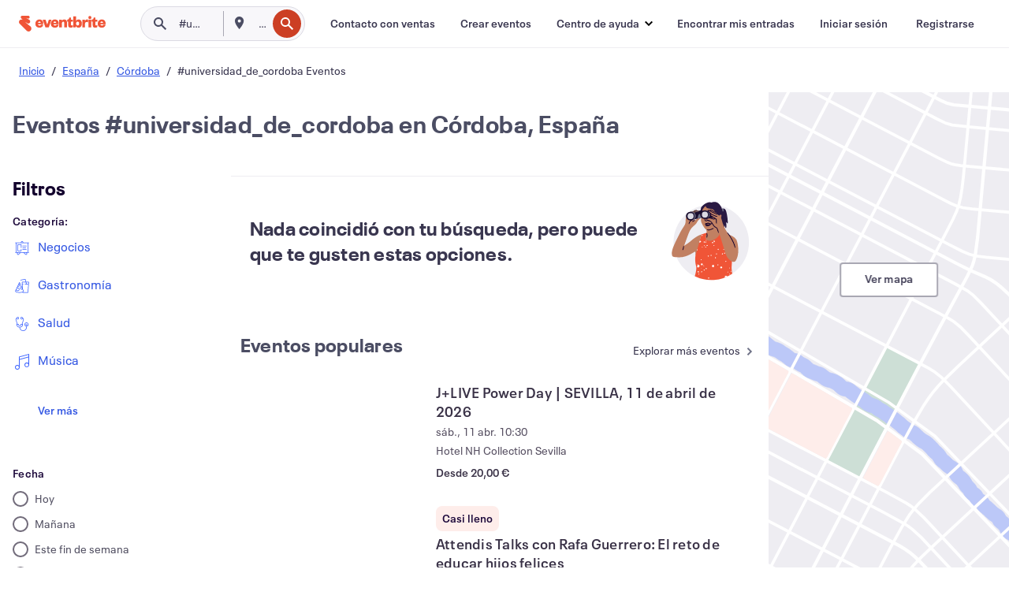

--- FILE ---
content_type: application/javascript
request_url: https://cdn.evbstatic.com/s3-build/fe/build/3239.51b57998b1f8042914a0.async.web.js
body_size: 8482
content:
"use strict";(self.__LOADABLE_LOADED_CHUNKS__=self.__LOADABLE_LOADED_CHUNKS__||[]).push([[3239],{67169:(e,t,r)=>{r.d(t,{d:()=>a,P:()=>c});var n=r(95018),o=r(60816),i=r(6124),a=function trackEventClickInternal(e){var t=(0,n.NW)("/api/v3/destination/search/log_clicks/",{headers:{"Content-Type":"application/json"},method:"POST",body:JSON.stringify({clicks:[(0,o.w)(e)]})});t&&t.catch((function(e){0}))},c=function logDiscoveryRequest(e){var t=e.eventSearch,r=e.publicUserId,a=e.guestId,c=e.locationSlug,u=e.userGenerated,s=e.navigation,l=e.action,d=e.blobField,g=e.variant,f=e.resultIds,p=e.numResults,v=(0,i.M)({eventSearch:t,publicUserId:r,guestId:a,locationSlug:c,userGenerated:u,navigation:s,action:l,blobField:d,variant:g,resultIds:f,numResults:p});if(!v)return null;var y=(0,n.NW)("/api/v3/destination/search/log_requests/",{headers:{"Content-Type":"application/json"},method:"POST",body:JSON.stringify({requests:[(0,o.w)(v)]})});return y&&y.catch((function(){})),v.searchId}},24259:(e,t,r)=>{r.d(t,{LD:()=>i,J3:()=>s});var n=r(9479),o=r(95018);function asyncGeneratorStep(e,t,r,n,o,i,a){try{var c=e[i](a),u=c.value}catch(e){return void r(e)}c.done?t(u):Promise.resolve(u).then(n,o)}function _asyncToGenerator(e){return function(){var t=this,r=arguments;return new Promise((function(n,o){var i=e.apply(t,r);function _next(e){asyncGeneratorStep(i,n,o,_next,_throw,"next",e)}function _throw(e){asyncGeneratorStep(i,n,o,_next,_throw,"throw",e)}_next(void 0)}))}}var i=["event_sales_status","image","primary_venue","saves","ticket_availability","primary_organizer","public_collections"],a="/api/v3/destination/events/",c="/d/api/events/",u=3e3;function fetchEventExpansions(){return _fetchEventExpansions.apply(this,arguments)}function _fetchEventExpansions(){return _fetchEventExpansions=_asyncToGenerator(regeneratorRuntime.mark((function _callee(){var e,t,r,i,s,l,d,g,f=arguments;return regeneratorRuntime.wrap((function _callee$(p){for(;;)switch(p.prev=p.next){case 0:if(e=f.length>0&&void 0!==f[0]?f[0]:[],t=f.length>1&&void 0!==f[1]?f[1]:n.s,r=f.length>2&&void 0!==f[2]&&f[2],i=e.join(","),s="event_ids=".concat(i,"&page_size=").concat(e.length,"&expand=").concat(t),l=new AbortController,d=setTimeout((function(){l.abort()}),u),p.prev=7,!r){p.next=14;break}return p.next=11,fetchEventsBff("".concat(c,"?").concat(s),l.signal);case 11:g=p.sent,p.next=17;break;case 14:return p.next=16,(0,o.NW)("".concat(a,"?").concat(s),{signal:l.signal});case 16:g=p.sent;case 17:return p.abrupt("return",g);case 20:throw p.prev=20,p.t0=p.catch(7),console.error(p.t0),p.t0;case 24:return p.prev=24,clearTimeout(d),p.finish(24);case 27:case"end":return p.stop()}}),_callee,null,[[7,20,24,27]])}))),_fetchEventExpansions.apply(this,arguments)}var s=function fetchSearchEventExpansions(e){var t=arguments.length>1&&void 0!==arguments[1]&&arguments[1];return fetchEventExpansions(e,i,t)};function fetchEventsBff(e,t){return _fetchEventsBff.apply(this,arguments)}function _fetchEventsBff(){return(_fetchEventsBff=_asyncToGenerator(regeneratorRuntime.mark((function _callee2(e,t){return regeneratorRuntime.wrap((function _callee2$(r){for(;;)switch(r.prev=r.next){case 0:return r.abrupt("return",fetch(e,{method:"GET",signal:t}).then((function(e){if(!e.ok)throw new Error(e.statusText);return e.json()})));case 1:case"end":return r.stop()}}),_callee2)})))).apply(this,arguments)}},75387:(e,t,r)=>{r.d(t,{yC:()=>p,yt:()=>v});var n=r(69404),o=r(43969),i=r(21259),a=r(27360),c=r.n(a),u=r(6359),s=r.n(u),l=(r(6477),r(38445));function asyncGeneratorStep(e,t,r,n,o,i,a){try{var c=e[i](a),u=c.value}catch(e){return void r(e)}c.done?t(u):Promise.resolve(u).then(n,o)}function ownKeys(e,t){var r=Object.keys(e);if(Object.getOwnPropertySymbols){var n=Object.getOwnPropertySymbols(e);t&&(n=n.filter((function(t){return Object.getOwnPropertyDescriptor(e,t).enumerable}))),r.push.apply(r,n)}return r}function _objectSpread(e){for(var t=1;t<arguments.length;t++){var r=null!=arguments[t]?arguments[t]:{};t%2?ownKeys(Object(r),!0).forEach((function(t){_defineProperty(e,t,r[t])})):Object.getOwnPropertyDescriptors?Object.defineProperties(e,Object.getOwnPropertyDescriptors(r)):ownKeys(Object(r)).forEach((function(t){Object.defineProperty(e,t,Object.getOwnPropertyDescriptor(r,t))}))}return e}function _defineProperty(e,t,r){return t in e?Object.defineProperty(e,t,{value:r,enumerable:!0,configurable:!0,writable:!0}):e[t]=r,e}var d=function shouldShowDebugInfo(e,t){return!(null==t?void 0:t.hash)&&(!(!o.v||!window.location)&&(e&&"#debug"===window.location.hash))},g="client_timezone",f=function repairClientTimezone(e){if(e.clientTimezone){var t=s().tz.guess();if(t&&e.clientTimezone!==t)return c().expire(g),c().set(g,t),_objectSpread(_objectSpread({},e),{},{clientTimezone:t})}return e},p=function(){var e=function _asyncToGenerator(e){return function(){var t=this,r=arguments;return new Promise((function(n,o){var i=e.apply(t,r);function _next(e){asyncGeneratorStep(i,n,o,_next,_throw,"next",e)}function _throw(e){asyncGeneratorStep(i,n,o,_next,_throw,"throw",e)}_next(void 0)}))}}(regeneratorRuntime.mark((function _callee(e){var t,r,n,o,a,c,u;return regeneratorRuntime.wrap((function _callee$(s){for(;;)switch(s.prev=s.next){case 0:return t=e.searchQuery,r=e.adSlots,n=e.experimentOverride,o=e.isStaff,a=e.useBff,c=e.skipAds,u=f(t),s.next=4,(0,i.y)({searchQuery:u,adSlots:r,experimentOverride:n,debug:d(o||!1,u),useBff:a,skipAds:c});case 4:return s.abrupt("return",s.sent);case 5:case"end":return s.stop()}}),_callee)})));return function search(t){return e.apply(this,arguments)}}(),v=function searchEventSuggestions(e){var t=e.placeId,r=e.onlineEventsOnly;return(0,l.T)({browse_surface:"search",event_search:{places:t?[t]:[],online_events_only:r,dates:[n.$H],sort:n.tG,aggs:{organizertagsautocomplete_agg:{size:50},tags:{},dates:{}}},"expand.destination_event":["primary_venue","image","ticket_availability","saves"]})}},32935:(e,t,r)=>{r.d(t,{Z:()=>H});var n=r(2513),o=r(23955),i=r(20986);const a=(0,o.combineReducers)({experimentOverride:function experimentOverride(){var e=arguments.length>0&&void 0!==arguments[0]?arguments[0]:{experimentName:"none",variant:"A"},t=arguments.length>1?arguments[1]:void 0,r=t.type,n=t.payload,o=e;return r===i.$q&&(o=n),o},shouldShowDebugOutput:function shouldShowDebugOutput(){var e=!(arguments.length>0&&void 0!==arguments[0])||arguments[0],t=arguments.length>1?arguments[1]:void 0,r=t.type,n=t.payload,o=e;return r===i.f6&&(o=n),o}});var c=r(94429);const u=(0,o.combineReducers)({isLoading:function isLoading(){var e=arguments.length>0&&void 0!==arguments[0]&&arguments[0],t=arguments.length>1?arguments[1]:void 0,r=t.type,n=t.payload,o=e;return r===c.G&&(o=n),o},publicId:function publicId(){var e=arguments.length>0&&void 0!==arguments[0]?arguments[0]:"";return e},sessionId:function sessionId(){var e=arguments.length>0&&void 0!==arguments[0]?arguments[0]:"";return e},guestId:function guestId(){var e=arguments.length>0&&void 0!==arguments[0]?arguments[0]:"";return e},isBotRequest:function isBotRequest(){var e=arguments.length>0&&void 0!==arguments[0]&&arguments[0];return e},countryCode:function countryCode(){var e=arguments.length>0&&void 0!==arguments[0]?arguments[0]:"";return e},googleMapsLanguage:function googleMapsLanguage(){var e=arguments.length>0&&void 0!==arguments[0]?arguments[0]:"";return e},httpReferer:function httpReferer(){var e=arguments.length>0&&void 0!==arguments[0]?arguments[0]:"";return e},domain:function domain(){var e=arguments.length>0&&void 0!==arguments[0]?arguments[0]:"";return e},featureFlags:function featureFlags(){var e=arguments.length>0&&void 0!==arguments[0]?arguments[0]:{};return e},experiments:function experiments(){var e=arguments.length>0&&void 0!==arguments[0]?arguments[0]:{};return e},serverUrl:function serverUrl(){var e=arguments.length>0&&void 0!==arguments[0]?arguments[0]:"";return e},tld:function tld(){var e=arguments.length>0&&void 0!==arguments[0]?arguments[0]:".com";return e},userEmail:function userEmail(){var e=arguments.length>0&&void 0!==arguments[0]?arguments[0]:"";return e},locale:function locale(){var e=arguments.length>0&&void 0!==arguments[0]?arguments[0]:"";return e},languageCode:function languageCode(){var e=arguments.length>0&&void 0!==arguments[0]?arguments[0]:"en";return e},isGDPRCountry:function isGDPRCountry(){var e=!(arguments.length>0&&void 0!==arguments[0])||arguments[0];return e},options:function options(){var e=arguments.length>0&&void 0!==arguments[0]?arguments[0]:{};return e},country_popular_cities:function country_popular_cities(){var e=arguments.length>0&&void 0!==arguments[0]?arguments[0]:{};return e},uses_language_subdirectory:function uses_language_subdirectory(){var e=arguments.length>0&&void 0!==arguments[0]&&arguments[0];return e}});const s=(0,o.combineReducers)({isAuthenticated:function isAuthenticated(){var e=arguments.length>0&&void 0!==arguments[0]&&arguments[0];return e}});const l=(0,o.combineReducers)({headerImageUrl:function headerImageUrl(){var e=arguments.length>0&&void 0!==arguments[0]?arguments[0]:"";return e},headerSmallImageUrl:function headerSmallImageUrl(){var e=arguments.length>0&&void 0!==arguments[0]?arguments[0]:"";return e},middleImageUrl:function middleImageUrl(){var e=arguments.length>0&&void 0!==arguments[0]?arguments[0]:"";return e},middleSmallImageUrl:function middleSmallImageUrl(){var e=arguments.length>0&&void 0!==arguments[0]?arguments[0]:"";return e},footerImageUrl:function footerImageUrl(){var e=arguments.length>0&&void 0!==arguments[0]?arguments[0]:"";return e},footerSmallImageUrl:function footerSmallImageUrl(){var e=arguments.length>0&&void 0!==arguments[0]?arguments[0]:"";return e},artistSummary:function artistSummary(){var e=arguments.length>0&&void 0!==arguments[0]?arguments[0]:"";return e},artistImageUrl:function artistImageUrl(){var e=arguments.length>0&&void 0!==arguments[0]?arguments[0]:"";return e},artistName:function artistName(){var e=arguments.length>0&&void 0!==arguments[0]?arguments[0]:"";return e},decorationTopLeftUrl:function decorationTopLeftUrl(){var e=arguments.length>0&&void 0!==arguments[0]?arguments[0]:"";return e},decorationTopRightUrl:function decorationTopRightUrl(){var e=arguments.length>0&&void 0!==arguments[0]?arguments[0]:"";return e},decorationBottomLeftUrl:function decorationBottomLeftUrl(){var e=arguments.length>0&&void 0!==arguments[0]?arguments[0]:"";return e},decorationBottomRightUrl:function decorationBottomRightUrl(){var e=arguments.length>0&&void 0!==arguments[0]?arguments[0]:"";return e},artistSocialLinks:function artistSocialLinks(){var e=arguments.length>0&&void 0!==arguments[0]?arguments[0]:[];return e}});var d=r(43751),g=r(91111);function ownKeys(e,t){var r=Object.keys(e);if(Object.getOwnPropertySymbols){var n=Object.getOwnPropertySymbols(e);t&&(n=n.filter((function(t){return Object.getOwnPropertyDescriptor(e,t).enumerable}))),r.push.apply(r,n)}return r}function _objectSpread(e){for(var t=1;t<arguments.length;t++){var r=null!=arguments[t]?arguments[t]:{};t%2?ownKeys(Object(r),!0).forEach((function(t){_defineProperty(e,t,r[t])})):Object.getOwnPropertyDescriptors?Object.defineProperties(e,Object.getOwnPropertyDescriptors(r)):ownKeys(Object(r)).forEach((function(t){Object.defineProperty(e,t,Object.getOwnPropertyDescriptor(r,t))}))}return e}function _defineProperty(e,t,r){return t in e?Object.defineProperty(e,t,{value:r,enumerable:!0,configurable:!0,writable:!0}):e[t]=r,e}const f=(0,o.combineReducers)({entityContext:function entityContext(){var e=arguments.length>0&&void 0!==arguments[0]?arguments[0]:[],t=arguments.length>1?arguments[1]:void 0,r=t.type,n=t.payload,o=e;return r===d.D&&(o=n.entityContext),o},entities:function entities(){var e=arguments.length>0&&void 0!==arguments[0]?arguments[0]:{},t=arguments.length>1?arguments[1]:void 0,r=t.type,n=t.payload,o=e;if(r===g.id){var i=n.eventId,a=n.savedByYou;o=_objectSpread(_objectSpread({},o),{},_defineProperty({},i,_objectSpread(_objectSpread({},o[i]),{},{saves:{savedByYou:a}})))}else r===d.D&&(o=_objectSpread(_objectSpread({},o),n.entities));return o},allEventsUrl:function allEventsUrl(){var e=arguments.length>0&&void 0!==arguments[0]?arguments[0]:"";return e},categoryArticleMapping:function categoryArticleMapping(){var e=arguments.length>0&&void 0!==arguments[0]?arguments[0]:{};return e}});var p=r(86649),v=p.Z.reducersByKey,y=v.suggestions,h=v.slug,b=v.placeId,_=v.latitude,m=v.longitude,O=v.currentPlace,S=v.currentPlaceParent,w=v.country,j=v.countrySlug,P=v.placeType,I=v.isWaitingForLocation,A=v.isUsingCurrentLocation,T=v.isOnline,C=v.locationDenied,k=p.Z.actionTypes.UPDATE_LOCATION;const D=(0,o.combineReducers)({fallBack:function fallBack(){var e=arguments.length>0&&void 0!==arguments[0]?arguments[0]:null,t=arguments.length>1?arguments[1]:void 0,r=t.payload,n=t.type,o=e;return"SET_FALLBACK_LOCATION"===n?o=r:n!==k||r.isOnline||(o=null),o},suggestions:y,slug:h,latitude:_,longitude:m,placeId:b,placeType:P,isWaitingForLocation:I,isUsingCurrentLocation:A,isOnline:T,locationDenied:C,currentPlace:O,currentPlaceParent:S,country:w,countrySlug:j,topSuggestions:function topSuggestions(){var e=arguments.length>0&&void 0!==arguments[0]?arguments[0]:[];return e},trendingSearchCities:function trendingSearchCities(){var e=arguments.length>0&&void 0!==arguments[0]?arguments[0]:[];return e},cityBlurb:function cityBlurb(){var e=arguments.length>0&&void 0!==arguments[0]?arguments[0]:"";return e},currentLocationCoordinates:function currentLocationCoordinates(){var e=arguments.length>0&&void 0!==arguments[0]?arguments[0]:{};return e},h1Prefix:function h1Prefix(){var e=arguments.length>0&&void 0!==arguments[0]?arguments[0]:"";return e},city:function city(){var e=arguments.length>0&&void 0!==arguments[0]?arguments[0]:"";return e},citySlug:function citySlug(){var e=arguments.length>0&&void 0!==arguments[0]?arguments[0]:"";return e},borough:function borough(){var e=arguments.length>0&&void 0!==arguments[0]?arguments[0]:"";return e},boroughSlug:function boroughSlug(){var e=arguments.length>0&&void 0!==arguments[0]?arguments[0]:"";return e},userLatLng:function userLatLng(){var e,t=arguments.length>0&&void 0!==arguments[0]?arguments[0]:null,r=arguments.length>1?arguments[1]:void 0,n=r.payload,o=r.type,i=t;"UPDATE_LOCATION"===o?i=null!==(e=n.userLatLng)&&void 0!==e?e:null:"UPDATE_LOCATION"!==o||(null==n?void 0:n.isUsingCurrentLocation)||(i=null);return i}});var E=r(21331);function previousUrlContext_ownKeys(e,t){var r=Object.keys(e);if(Object.getOwnPropertySymbols){var n=Object.getOwnPropertySymbols(e);t&&(n=n.filter((function(t){return Object.getOwnPropertyDescriptor(e,t).enumerable}))),r.push.apply(r,n)}return r}function previousUrlContext_objectSpread(e){for(var t=1;t<arguments.length;t++){var r=null!=arguments[t]?arguments[t]:{};t%2?previousUrlContext_ownKeys(Object(r),!0).forEach((function(t){previousUrlContext_defineProperty(e,t,r[t])})):Object.getOwnPropertyDescriptors?Object.defineProperties(e,Object.getOwnPropertyDescriptors(r)):previousUrlContext_ownKeys(Object(r)).forEach((function(t){Object.defineProperty(e,t,Object.getOwnPropertyDescriptor(r,t))}))}return e}function previousUrlContext_defineProperty(e,t,r){return t in e?Object.defineProperty(e,t,{value:r,enumerable:!0,configurable:!0,writable:!0}):e[t]=r,e}var U=r(20067);function search_ownKeys(e,t){var r=Object.keys(e);if(Object.getOwnPropertySymbols){var n=Object.getOwnPropertySymbols(e);t&&(n=n.filter((function(t){return Object.getOwnPropertyDescriptor(e,t).enumerable}))),r.push.apply(r,n)}return r}function search_objectSpread(e){for(var t=1;t<arguments.length;t++){var r=null!=arguments[t]?arguments[t]:{};t%2?search_ownKeys(Object(r),!0).forEach((function(t){search_defineProperty(e,t,r[t])})):Object.getOwnPropertyDescriptors?Object.defineProperties(e,Object.getOwnPropertyDescriptors(r)):search_ownKeys(Object(r)).forEach((function(t){Object.defineProperty(e,t,Object.getOwnPropertyDescriptor(r,t))}))}return e}function search_defineProperty(e,t,r){return t in e?Object.defineProperty(e,t,{value:r,enumerable:!0,configurable:!0,writable:!0}):e[t]=r,e}var x=(0,o.combineReducers)(U.jU);const L=(0,o.combineReducers)(search_objectSpread(search_objectSpread({},U.ZP),{},{eventSearch:x}));const R=(0,o.combineReducers)({options:function options(){var e=arguments.length>0&&void 0!==arguments[0]?arguments[0]:{};return e}});var B=r(16505);function suggestions_ownKeys(e,t){var r=Object.keys(e);if(Object.getOwnPropertySymbols){var n=Object.getOwnPropertySymbols(e);t&&(n=n.filter((function(t){return Object.getOwnPropertyDescriptor(e,t).enumerable}))),r.push.apply(r,n)}return r}function suggestions_objectSpread(e){for(var t=1;t<arguments.length;t++){var r=null!=arguments[t]?arguments[t]:{};t%2?suggestions_ownKeys(Object(r),!0).forEach((function(t){suggestions_defineProperty(e,t,r[t])})):Object.getOwnPropertyDescriptors?Object.defineProperties(e,Object.getOwnPropertyDescriptors(r)):suggestions_ownKeys(Object(r)).forEach((function(t){Object.defineProperty(e,t,Object.getOwnPropertyDescriptor(r,t))}))}return e}function suggestions_defineProperty(e,t,r){return t in e?Object.defineProperty(e,t,{value:r,enumerable:!0,configurable:!0,writable:!0}):e[t]=r,e}const K=(0,o.combineReducers)({query:function query(){var e=arguments.length>0&&void 0!==arguments[0]?arguments[0]:[],t=arguments.length>1?arguments[1]:void 0,r=t.type,n=t.payload,o=e;return r===B.t6&&n.query&&(o=n.query),o},event:function event(){var e=arguments.length>0&&void 0!==arguments[0]?arguments[0]:[],t=arguments.length>1?arguments[1]:void 0,r=t.type,n=t.payload,o=e;return r===B.t6&&n.event&&(o=n.event),o},tags:function tags(){var e=arguments.length>0&&void 0!==arguments[0]?arguments[0]:[],t=arguments.length>1?arguments[1]:void 0,r=t.type,n=t.payload,o=e;return r===B.t6&&n.tags&&(o=n.tags),o},events:function events(){var e=arguments.length>0&&void 0!==arguments[0]?arguments[0]:[],t=arguments.length>1?arguments[1]:void 0,r=t.type,n=t.payload,o=e;return r===B.t6&&n.events&&(o=n.events),o},rawEvents:function rawEvents(){var e=arguments.length>0&&void 0!==arguments[0]?arguments[0]:[],t=arguments.length>1?arguments[1]:void 0,r=t.type,n=t.payload,o=e;if(r===B.t6&&n.rawEvents&&(o=n.rawEvents),r===g.id){var i=n.eventId,a=n.savedByYou;o=suggestions_objectSpread(suggestions_objectSpread({},o),{},suggestions_defineProperty({},i,suggestions_objectSpread(suggestions_objectSpread({},o[i]),{},{saves:{savedByYou:a}})))}return o},history:function history(){var e=arguments.length>0&&void 0!==arguments[0]?arguments[0]:[],t=arguments.length>1?arguments[1]:void 0,r=t.type,n=t.payload,o=e;return r===B.t6&&n.history&&(o=n.history),o},loading:function loading(){var e=!(arguments.length>0&&void 0!==arguments[0])||arguments[0],t=arguments.length>1?arguments[1]:void 0,r=t.type,n=e;return r===B.t6&&(n=!1),r===B.BR&&(n=!0),n},filters:function filters(){var e=arguments.length>0&&void 0!==arguments[0]?arguments[0]:[],t=arguments.length>1?arguments[1]:void 0,r=t.type,n=t.payload,o=e;return r===B.t6&&n.filters&&(o=n.filters),o}});var N=r(13853),M=r(99413);const F=(0,o.combineReducers)({trending:function trending(){var e,t=arguments.length>0&&void 0!==arguments[0]?arguments[0]:[],r=arguments.length>1?arguments[1]:void 0,n=r.type,o=r.payload;return n===M.Q7?[]:n===M.et?null!==(e=null==o?void 0:o.trending)&&void 0!==e?e:[]:t},viewMoreMarkedNoFollow:function viewMoreMarkedNoFollow(){var e,t=arguments.length>0&&void 0!==arguments[0]&&arguments[0],r=arguments.length>1?arguments[1]:void 0,n=r.type,o=r.payload;return n===M.Q7||(n===M.et?null===(e=null==o?void 0:o.viewMoreMarkedNoFollow)||void 0===e||e:t)}});var G=r(26234),q=r(93568);const z=(0,o.combineReducers)({eventHoverTarget:function eventHoverTarget(){var e=arguments.length>0&&void 0!==arguments[0]?arguments[0]:null,t=arguments.length>1?arguments[1]:void 0,r=t.type,n=t.payload,o=e;return r===q.C6&&(o=n),o},isAnimatedDrawerOpen:function isAnimatedDrawerOpen(){var e=arguments.length>0&&void 0!==arguments[0]&&arguments[0],t=arguments.length>1?arguments[1]:void 0,r=t.type,n=t.payload,o=e;return r===G.G8&&(o=n.open),o},filterTypeToShow:function filterTypeToShow(){var e=arguments.length>0&&void 0!==arguments[0]?arguments[0]:"",t=arguments.length>1?arguments[1]:void 0,r=t.type,n=t.payload,o=e;return r===G.G8?o=n.filterType||"":r===G.Yo&&(o=n),o},showErrorNotification:function showErrorNotification(){var e=arguments.length>0&&void 0!==arguments[0]&&arguments[0],t=arguments.length>1?arguments[1]:void 0,r=t.type,n=t.payload,o=e;return r===q.cD?o=n:r===q.h0&&(o=!1),o},focusedEventCards:function focusedEventCards(){var e=arguments.length>0&&void 0!==arguments[0]?arguments[0]:[],t=arguments.length>1?arguments[1]:void 0,r=e;return t.type===q.pq&&(r=t.payload?t.payload:r),r},raisedEventCards:function raisedEventCards(){var e=arguments.length>0&&void 0!==arguments[0]?arguments[0]:[],t=arguments.length>1?arguments[1]:void 0,r=e;return t.type===q.jr&&(r=t.payload?t.payload:r),r}}),H=(0,o.combineReducers)({location:D,content:f,brand:l,auth:s,share:R,search:L,suggestions:K,app:u,currencyFormat:function currencyFormat(){var e=arguments.length>0&&void 0!==arguments[0]?arguments[0]:n.e6;return e},botH1:function botH1(){var e=arguments.length>0&&void 0!==arguments[0]?arguments[0]:"";return e},googleMapsApiKey:function googleMapsApiKey(){var e=arguments.length>0&&void 0!==arguments[0]?arguments[0]:"";return e},user:function user(){var e=arguments.length>0&&void 0!==arguments[0]?arguments[0]:{};return e},admin:a,ui:z,shouldShowTrendingSearchPageLink:function shouldShowTrendingSearchPageLink(){var e=arguments.length>0&&void 0!==arguments[0]&&arguments[0];return e},previousUrlContext:function previousUrlContextReducer(){var e=arguments.length>0&&void 0!==arguments[0]?arguments[0]:{},t=arguments.length>1?arguments[1]:void 0,r=t.type,n=t.payload;if(r===E.lc){var o=n.url,i=n.search,a=n.location,c=n.thingsToDoShelf,u=n.trendingSearchesResult;return previousUrlContext_objectSpread(previousUrlContext_objectSpread({},e),{},previousUrlContext_defineProperty({},o,{search:i,location:a,thingsToDoShelf:c,trendingSearchesResult:u}))}return e},thingsToDoShelf:N.Z,pointOfInterestShelf:function pointOfInterestShelf(){var e=arguments.length>0&&void 0!==arguments[0]?arguments[0]:{};return e},trendingSearchesResult:F})},95464:(e,t,r)=>{r.d(t,{q:()=>l});var n=r(60438),o=r(50075),i=r(3680),a=r(84548),c=r(74121),u=r(33290),s=function transformBrandingResponse(e,t){var r=e.attribution,n=(r=void 0===r?{}:r).name,o=r.summary,i=r.image,a=(i=void 0===i?{}:i).original,c=(a=void 0===a?{}:a).url,s=r.social_links,l=e.header,d=(l=void 0===l?{}:l).image,g=(d=void 0===d?{}:d).original,f=(g=void 0===g?{}:g).url,p=d.url,v=e.middle,y=(v=void 0===v?{}:v).image,h=(y=void 0===y?{}:y).original,b=(h=void 0===h?{}:h).url,_=y.url,m=e.footer,O=(m=void 0===m?{}:m).image,S=(O=void 0===O?{}:O).original,w=(S=void 0===S?{}:S).url,j=O.url,P=e.decoration_top_left,I=(P=void 0===P?{}:P).image,A=(I=void 0===I?{}:I).original,T=(A=void 0===A?{}:A).url,C=e.decoration_top_right,k=(C=void 0===C?{}:C).image,D=(k=void 0===k?{}:k).original,E=(D=void 0===D?{}:D).url,U=e.decoration_bottom_left,x=(U=void 0===U?{}:U).image,L=(x=void 0===x?{}:x).original,R=(L=void 0===L?{}:L).url,B=e.decoration_bottom_right,K=(B=void 0===B?{}:B).image,N=(K=void 0===K?{}:K).original,M=(N=void 0===N?{}:N).url,F=null;return t&&(F=u.wm),{artistName:n,artistSummary:o,artistImageUrl:c,headerImageUrl:F||f,headerSmallImageUrl:F||p,middleImageUrl:b,middleSmallImageUrl:_,footerImageUrl:w,footerSmallImageUrl:j,decorationTopLeftUrl:T,decorationTopRightUrl:E,decorationBottomLeftUrl:R,decorationBottomRightUrl:M,artistSocialLinks:s}};function ownKeys(e,t){var r=Object.keys(e);if(Object.getOwnPropertySymbols){var n=Object.getOwnPropertySymbols(e);t&&(n=n.filter((function(t){return Object.getOwnPropertyDescriptor(e,t).enumerable}))),r.push.apply(r,n)}return r}function _objectSpread(e){for(var t=1;t<arguments.length;t++){var r=null!=arguments[t]?arguments[t]:{};t%2?ownKeys(Object(r),!0).forEach((function(t){_defineProperty(e,t,r[t])})):Object.getOwnPropertyDescriptors?Object.defineProperties(e,Object.getOwnPropertyDescriptors(r)):ownKeys(Object(r)).forEach((function(t){Object.defineProperty(e,t,Object.getOwnPropertyDescriptor(r,t))}))}return e}function _defineProperty(e,t,r){return t in e?Object.defineProperty(e,t,{value:r,enumerable:!0,configurable:!0,writable:!0}):e[t]=r,e}var l=function getInitialData(e){var t,r=e.history,u=e.placeId,l=void 0===u?"":u,d=e.latitude,g=void 0===d?0:d,f=e.longitude,p=void 0===f?0:f,v=e.description,y=e.isBotRequest,h=e.facebookOptions,b=e.featureFlags,_=e.currentPlace,m=void 0===_?"":_,O=e.buckets,S=e.currentPlaceParent,w=void 0===S?"":S,j=e.branding,P=void 0===j?{}:j,I=e.locations,A=void 0===I?{}:I,T=e.suggestions,C=void 0===T?{}:T,k=e.experiments,D=void 0===k?{}:k,E=e.guest_id,U=e.location_slug,x=void 0===U?"":U,L=e.search_id,R=void 0===L?"":L,B=e.search_data,K=e.all_events_url,N=e.http_referer,M=e.trending_search_cities,F=void 0===M?[]:M,G=e.current_location_coordinates,q=void 0===G?{}:G,z=e.place_type,H=void 0===z?"":z,W=e.country,Z=e.countrySlug,Q=e.city,V=e.citySlug,$=e.borough,Y=e.boroughSlug,J=e.user,X=J.isAuthenticated,ee=J.publicId,te=J.email,re=J.isStaff,ne=e.request.session_id,oe=e.env,ie=oe.isMobile,ae=oe.localeInfo,ce=ae.twitter_handle,ue=ae.facebook_locale,se=ae.facebook_page,le=ae.google_maps_language,de=ae.country_code,ge=ae.language_code,fe=ae.tld,pe=ae.locale,ve=ae.uses_language_subdirectory,ye=oe.serverUrl,he=oe.currencyFormat,be=oe.ebDomain,_e=e.category_article_mapping,me=e.h1_prefix,Oe=void 0===me?"":me,Se=e.is_online,we=void 0!==Se&&Se,je=e.botH1,Pe=e.google_maps_api_key,Ie=e.should_show_trending_search_page_link,Ae=e.isGDPRCountry,Te=e.options,Ce=e.country_popular_cities,ke=e.things_to_do_shelf,De=e.point_of_interest_shelf,Ee=e.trendingSearchesResult,Ue=(0,i.c)(B),xe={currentPlace:m,currentPlaceParent:w,cityBlurb:v||(0,c.sY)(m||"",O),country:W,countrySlug:Z,city:Q,citySlug:V,borough:$,boroughSlug:Y,placeId:l,latitude:g,longitude:p,trendingSearchCities:F,slug:x,placeType:H,currentLocationCoordinates:q,topSuggestions:(0,o.WJ)(A),h1Prefix:Oe,isOnline:we},Le={eventSearch:Ue,initialEventAggs:null==B||null===(t=B.events)||void 0===t?void 0:t.aggs,searchId:R,searchActionToLog:""},Re=(0,a.C7)(r);return{currencyFormat:he,auth:{isAuthenticated:X},location:xe,content:{allEventsUrl:K,categoryArticleMapping:_e},share:{options:{isMobile:ie,twitterHandle:ce,serverUrl:ye,facebookOptions:_objectSpread(_objectSpread({},h),{},{locale:ue,page:se})}},brand:s(P,we),suggestions:(0,n.m)(C),search:Le,admin:{experimentOverride:{experimentName:Object.keys(D)[0],variant:D[Object.keys(D)[0]]}},app:{isBotRequest:y,sessionId:ne,publicId:ee,countryCode:de,googleMapsLanguage:le,httpReferer:N,domain:be,featureFlags:b,experiments:D,serverUrl:ye,guestId:E,userEmail:te,languageCode:ge,isGDPRCountry:Ae,tld:fe,options:Te,locale:pe,uses_language_subdirectory:ve,country_popular_cities:Ce},botH1:je,googleMapsApiKey:Pe,user:{isStaff:re},shouldShowTrendingSearchPageLink:Ie,ui:void 0,previousUrlContext:_defineProperty({},Re,{location:xe,search:Le,thingsToDoShelf:ke,trendingSearchesResult:Ee}),thingsToDoShelf:ke,pointOfInterestShelf:De,trendingSearchesResult:Ee}}},23299:(e,t,r)=>{r.d(t,{GI:()=>l,pb:()=>d,yl:()=>transformSearchAndDiscovery});var n=r(76421),o=r(31686),i=r(46283),a=r(76675),c=r(33632),u=r(99344),s=r(67169);function _toConsumableArray(e){return function _arrayWithoutHoles(e){if(Array.isArray(e))return _arrayLikeToArray(e)}(e)||function _iterableToArray(e){if("undefined"!=typeof Symbol&&null!=e[Symbol.iterator]||null!=e["@@iterator"])return Array.from(e)}(e)||_unsupportedIterableToArray(e)||function _nonIterableSpread(){throw new TypeError("Invalid attempt to spread non-iterable instance.\nIn order to be iterable, non-array objects must have a [Symbol.iterator]() method.")}()}function _slicedToArray(e,t){return function _arrayWithHoles(e){if(Array.isArray(e))return e}(e)||function _iterableToArrayLimit(e,t){var r=null==e?null:"undefined"!=typeof Symbol&&e[Symbol.iterator]||e["@@iterator"];if(null==r)return;var n,o,i=[],a=!0,c=!1;try{for(r=r.call(e);!(a=(n=r.next()).done)&&(i.push(n.value),!t||i.length!==t);a=!0);}catch(e){c=!0,o=e}finally{try{a||null==r.return||r.return()}finally{if(c)throw o}}return i}(e,t)||_unsupportedIterableToArray(e,t)||function _nonIterableRest(){throw new TypeError("Invalid attempt to destructure non-iterable instance.\nIn order to be iterable, non-array objects must have a [Symbol.iterator]() method.")}()}function _unsupportedIterableToArray(e,t){if(e){if("string"==typeof e)return _arrayLikeToArray(e,t);var r=Object.prototype.toString.call(e).slice(8,-1);return"Object"===r&&e.constructor&&(r=e.constructor.name),"Map"===r||"Set"===r?Array.from(e):"Arguments"===r||/^(?:Ui|I)nt(?:8|16|32)(?:Clamped)?Array$/.test(r)?_arrayLikeToArray(e,t):void 0}}function _arrayLikeToArray(e,t){(null==t||t>e.length)&&(t=e.length);for(var r=0,n=new Array(t);r<t;r++)n[r]=e[r];return n}function ownKeys(e,t){var r=Object.keys(e);if(Object.getOwnPropertySymbols){var n=Object.getOwnPropertySymbols(e);t&&(n=n.filter((function(t){return Object.getOwnPropertyDescriptor(e,t).enumerable}))),r.push.apply(r,n)}return r}function _objectSpread(e){for(var t=1;t<arguments.length;t++){var r=null!=arguments[t]?arguments[t]:{};t%2?ownKeys(Object(r),!0).forEach((function(t){_defineProperty(e,t,r[t])})):Object.getOwnPropertyDescriptors?Object.defineProperties(e,Object.getOwnPropertyDescriptors(r)):ownKeys(Object(r)).forEach((function(t){Object.defineProperty(e,t,Object.getOwnPropertyDescriptor(r,t))}))}return e}function _defineProperty(e,t,r){return t in e?Object.defineProperty(e,t,{value:r,enumerable:!0,configurable:!0,writable:!0}):e[t]=r,e}var l=function trackInternalAppClick(e){var t={platform:"web",timestamp:parseInt((0,c.moment)().format("X"),10),selectionType:"event"};(0,s.d)(_objectSpread(_objectSpread({},t),e))},d=function getFilterEventTrackingData(e){for(var t=[],r=0,n=Object.entries(e||{});r<n.length;r++){var o=_slicedToArray(n[r],2),i=o[0],a=o[1];if((a||""===a)&&i in u.xZ){var c=u.xZ[i];t.push(c)}}return t.join(",")};function joinOrDefault(e,t){return e.length?e.join(", "):t}function transformValue(e,t){var r=t;switch(e){case"dateRange":r=t.to?t:"any";break;case"dates":r=Array.isArray(t)&&1===t.length?t[0]:Array.isArray(t)&&t.length>1?t.filter((function(e){return"current_future"!==e})).join(","):"any";break;case"price":r=t||"any";break;case"tags":r=joinOrDefault(t,"");break;case"currencies":case"languages":r=joinOrDefault(t,"any");break;case"special":r=!!t.length;break;case"tagsCategoryId":r=t.length?n.My[t[0]]:"any";break;case"tagsSubCategoryId":r=t.length?o.CV[t[0]].refinement:"any";break;case"tagsFormatId":r=t.length?i.IS[t[0]]:"any";break;default:r=t}return r}var g={currencies:"search_filter_currencies",dateRange:"search_filter_date_range",dates:"search_filter_dates_relative_to",dedup:"deDupedResultsShown",includePromotedEventsFor:"search_filter_include_promoted_events",languages:"search_filter_langugages",onlineEventsOnly:"search_filter_online_events_only",page:"search_filter_page_number",pageSize:"search_filter_page_size",price:"search_filter_price",q:"search_bar_keywords",special:"search_filter_following_organizers",tagsCategoryId:"search_filter_category_id",tagsSubCategoryId:"search_filter_subcategory_id",tagsFormatId:"search_filter_format_id",tags:"search_filter_tags",places:"search_filter_location"};function transformSearchAndDiscovery(e,t){var r=[].concat(_toConsumableArray(Object.entries(e).filter((function(e){var t=_slicedToArray(e,2),r=t[0];t[1];return"tags"!=r&&"places"!=r}))),_toConsumableArray(function reshapeFilterTags(e,t){var r=function tagHasKey(e){return function(t){return t.indexOf(e)>-1}}("EventbriteFormat"),n=e.filter(a.U2),o=e.filter(a.aN),i=e.filter(r);return[["tags",e.filter((function(e){return!(0,a.U2)(e)&&!(0,a.aN)(e)&&!r(e)}))],["tagsCategoryId",n],["tagsSubCategoryId",o],["tagsFormatId",i],["places",t]]}(e.tags||[],t))),n=r.map((function(e){var t=_slicedToArray(e,2),r=t[0],n=t[1];return[g[r]||r,transformValue(r,n)]}));return Object.fromEntries(n)}},19057:(e,t,r)=>{r.d(t,{K:()=>c});var n=r(76675),o=r(10055),i=r(18721),a=r.n(i);function _toConsumableArray(e){return function _arrayWithoutHoles(e){if(Array.isArray(e))return _arrayLikeToArray(e)}(e)||function _iterableToArray(e){if("undefined"!=typeof Symbol&&null!=e[Symbol.iterator]||null!=e["@@iterator"])return Array.from(e)}(e)||function _unsupportedIterableToArray(e,t){if(!e)return;if("string"==typeof e)return _arrayLikeToArray(e,t);var r=Object.prototype.toString.call(e).slice(8,-1);"Object"===r&&e.constructor&&(r=e.constructor.name);if("Map"===r||"Set"===r)return Array.from(e);if("Arguments"===r||/^(?:Ui|I)nt(?:8|16|32)(?:Clamped)?Array$/.test(r))return _arrayLikeToArray(e,t)}(e)||function _nonIterableSpread(){throw new TypeError("Invalid attempt to spread non-iterable instance.\nIn order to be iterable, non-array objects must have a [Symbol.iterator]() method.")}()}function _arrayLikeToArray(e,t){(null==t||t>e.length)&&(t=e.length);for(var r=0,n=new Array(t);r<t;r++)n[r]=e[r];return n}var c=function transformSearchIntoSuggestions(){var e=arguments.length>0&&void 0!==arguments[0]?arguments[0]:{},t=(0,o.f)("aKeyThatDoesNotMatterInThisContext",{response:e}),r=t.result,i=[],c=[],u=[];if(a()(r,"response.events.results")&&(i=r.response.events.results),a()(r,"response.events.aggs.organizertagsautocompleteAgg.buckets")){var s=r.response.events.aggs.organizertagsautocompleteAgg.buckets,l=s.filter((function(e){return e.docCount>5}));c=l.map((function(e){return{value:e.key,count:e.docCount,display:e.displayName}}))}if(a()(r,"response.events.aggs.tags.buckets")){var d=r.response.events.aggs.tags.buckets,g=d.filter((function(e){var t=e.docCount,r=e.key;return t>5&&!r.includes("Sub")}));u=g.map((function(e){return{value:e.key,count:e.docCount,type:(0,n.U2)(e.key)?"category":"format"}}))}if(a()(r,"response.events.aggs.dates.buckets")){var f=r.response.events.aggs.dates.buckets,p=f.filter((function(e){var t=e.docCount,r=e.key;return t>5&&"this_weekend"===r}));u=[].concat(_toConsumableArray(u),_toConsumableArray(p.map((function(e){return{value:e.key,count:e.docCount,type:"dates"}}))))}return{events:i,tags:c,filters:u}}},47444:(e,t,r)=>{r.d(t,{i:()=>n});var n=function transformIntoTrendingSearchesShelfData(e,t){var r=t.trending.trending_searches;if(!r||!r.length)return{trending:[],viewMoreMarkedNoFollow:!0};var n=r.slice(0,12);return n.forEach((function(t,r){t.id=r,t.search_path=function _getTrendingSearchPath(e,t){return"/d/".concat(e,"/").concat(t,"/")}(e,t.formatted)})),{trending:n,viewMoreMarkedNoFollow:!0}}},60438:(e,t,r)=>{r.d(t,{m:()=>S});var n,o=r(99378),i=r(50399),a=r(78950),c=r(35161),u=r.n(c),s=r(54061),l=r.n(s),d=r(69572),g=r.n(d),f=r(6477),p=r(69404),v=r(44197),y=r(85351),h=r.n(y),b=r(10055),_=function getLocationInfo(e,t){return t&&e?(0,i.ih)("%(venueName)s • %(venueAddress)s",{venueName:e,venueAddress:t}):Boolean(!e)&&Boolean(!t)?"":e||t};function ownKeys(e,t){var r=Object.keys(e);if(Object.getOwnPropertySymbols){var n=Object.getOwnPropertySymbols(e);t&&(n=n.filter((function(t){return Object.getOwnPropertyDescriptor(e,t).enumerable}))),r.push.apply(r,n)}return r}function _objectSpread(e){for(var t=1;t<arguments.length;t++){var r=null!=arguments[t]?arguments[t]:{};t%2?ownKeys(Object(r),!0).forEach((function(t){_defineProperty(e,t,r[t])})):Object.getOwnPropertyDescriptors?Object.defineProperties(e,Object.getOwnPropertyDescriptors(r)):ownKeys(Object(r)).forEach((function(t){Object.defineProperty(e,t,Object.getOwnPropertyDescriptor(r,t))}))}return e}function _defineProperty(e,t,r){return t in e?Object.defineProperty(e,t,{value:r,enumerable:!0,configurable:!0,writable:!0}):e[t]=r,e}var m=function _parseEventsSuggestions(e){var t=u()(e,(function(t,r){var n=t.id,a=t.name,c=t.startDate,u=t.startTime,s=t.timezone,l=t.primaryVenue,d=t.url,g=t.ticketsBy,y=t.image;return{ticketsBy:g,value:"".concat(p.Ze,"/").concat(n),content:a,imageUrl:y?y.url:"",imageAlt:a,secondaryContent:c&&u?(0,o.e1)((0,o.wG)(c,u).toISOString(),!1,s):null,tertiaryContent:_(l?l.name:"",l?l.address.localizedAreaDisplay:""),header:0===r?(0,i.ih)("Events"):null,showDivider:e.length===r+1||4===r,dividerVertSpacing:2,url:(0,f.CN)(d,{aff:v.oQ}),isSquareImage:!0}}));return t=g()(t,5)},O=(_defineProperty(n={},p._b,m),_defineProperty(n,"query",(function _parseQuerySuggestions(e){var t=u()(e,(function(t,r){return{value:t,content:t,iconType:h().createElement(a.Q,null),header:0===r?(0,i.ih)("Popular"):null,showDivider:e.length===r+1||4===r,dividerVertSpacing:2}}));return t=g()(t,5)})),_defineProperty(n,"event",m),_defineProperty(n,"tags",(function tags(e){return e})),_defineProperty(n,"filters",(function filters(e){return e})),n),S=function parseSuggestions(){var e=arguments.length>0&&void 0!==arguments[0]?arguments[0]:{},t=(0,b.f)("aKeyThatDoesNotMatterInThisContext",{response:e}),r=t.result,n=l()(r.response,(function(e,t,r){if(r in O){var n=O[r](t);if(r===p._b){var o=l()(t,(function(e,t){return _objectSpread(_objectSpread({},e),{},_defineProperty({},t.id,t))}),{});return _objectSpread(_objectSpread({},e),{},_defineProperty({rawEvents:o},r,n))}return _objectSpread(_objectSpread({},e),{},_defineProperty({},r,n))}return e}),{});return _objectSpread({},n)}},10055:(e,t,r)=>{r.d(t,{f:()=>i});var n=r(92645),o=r(69082);function _defineProperty(e,t,r){return t in e?Object.defineProperty(e,t,{value:r,enumerable:!0,configurable:!0,writable:!0}):e[t]=r,e}var i=function getTransformedContent(e,t){var r=new o.V_("".concat(e));return(0,n.N)({response:t,schema:_defineProperty({},e,(0,o.CT)(r))})}}}]);
//# sourceMappingURL=3239.51b57998b1f8042914a0.async.web.js.map

--- FILE ---
content_type: application/javascript
request_url: https://cdn.evbstatic.com/s3-build/fe/build/3085.bbd1fe8dfefa04bc621c.async.web.js
body_size: 4401
content:
"use strict";(self.__LOADABLE_LOADED_CHUNKS__=self.__LOADABLE_LOADED_CHUNKS__||[]).push([[3085],{52826:function(t,e,n){var i=this&&this.__awaiter||function(t,e,n,i){return new(n||(n=Promise))((function(s,o){function fulfilled(t){try{step(i.next(t))}catch(t){o(t)}}function rejected(t){try{step(i.throw(t))}catch(t){o(t)}}function step(t){t.done?s(t.value):function adopt(t){return t instanceof n?t:new n((function(e){e(t)}))}(t.value).then(fulfilled,rejected)}step((i=i.apply(t,e||[])).next())}))},s=this&&this.__generator||function(t,e){var n,i,s,o,a={label:0,sent:function(){if(1&s[0])throw s[1];return s[1]},trys:[],ops:[]};return o={next:verb(0),throw:verb(1),return:verb(2)},"function"==typeof Symbol&&(o[Symbol.iterator]=function(){return this}),o;function verb(o){return function(r){return function step(o){if(n)throw new TypeError("Generator is already executing.");for(;a;)try{if(n=1,i&&(s=2&o[0]?i.return:o[0]?i.throw||((s=i.return)&&s.call(i),0):i.next)&&!(s=s.call(i,o[1])).done)return s;switch(i=0,s&&(o=[2&o[0],s.value]),o[0]){case 0:case 1:s=o;break;case 4:return a.label++,{value:o[1],done:!1};case 5:a.label++,i=o[1],o=[0];continue;case 7:o=a.ops.pop(),a.trys.pop();continue;default:if(!(s=a.trys,(s=s.length>0&&s[s.length-1])||6!==o[0]&&2!==o[0])){a=0;continue}if(3===o[0]&&(!s||o[1]>s[0]&&o[1]<s[3])){a.label=o[1];break}if(6===o[0]&&a.label<s[1]){a.label=s[1],s=o;break}if(s&&a.label<s[2]){a.label=s[2],a.ops.push(o);break}s[2]&&a.ops.pop(),a.trys.pop();continue}o=e.call(t,a)}catch(t){o=[6,t],i=0}finally{n=s=0}if(5&o[0])throw o[1];return{value:o[0]?o[1]:void 0,done:!0}}([o,r])}}},o=this&&this.__importDefault||function(t){return t&&t.__esModule?t:{default:t}};Object.defineProperty(e,"__esModule",{value:!0});var a=n(78410),r=n(42095),u=o(n(37053)),l=o(n(72553)),d=n(91010),g=function(){function Identity(t,e,n){var i;this.platform=null,this.nativeModules=null,this.sdkType="js-client",this.reactNativeUUID=n,this.user=t,this.sdkVersion=d.version,this.statsigMetadata={sdkType:this.sdkType,sdkVersion:this.sdkVersion};var s=e;u.default.asyncStorage||(s=null!==(i=null!=s?s:l.default.getItem(r.STATSIG_STABLE_ID_KEY))&&void 0!==i?i:this.getUUID()),s&&(this.statsigMetadata.stableID=s)}return Identity.prototype.saveStableID=function(){null!=this.statsigMetadata.stableID&&l.default.setItem(r.STATSIG_STABLE_ID_KEY,this.statsigMetadata.stableID)},Identity.prototype.initAsync=function(){return i(this,void 0,void 0,(function(){var t;return s(this,(function(e){switch(e.label){case 0:return(t=this.statsigMetadata.stableID)?[3,2]:[4,u.default.getItemAsync(r.STATSIG_STABLE_ID_KEY)];case 1:t=null!=(t=e.sent())?t:this.getUUID(),e.label=2;case 2:return this.statsigMetadata.stableID=t,u.default.setItemAsync(r.STATSIG_STABLE_ID_KEY,t).catch((function(){})),[2,this]}}))}))},Identity.prototype.getSDKType=function(){return this.sdkType},Identity.prototype.getSDKVersion=function(){return this.sdkVersion},Identity.prototype.getStatsigMetadata=function(){return this.statsigMetadata.sdkType=this.sdkType,this.statsigMetadata.sdkVersion=this.sdkVersion,this.statsigMetadata},Identity.prototype.getUser=function(){return this.user},Identity.prototype.updateUser=function(t){this.user=t},Identity.prototype.setSDKPackageInfo=function(t){this.sdkType=t.sdkType,this.sdkVersion=t.sdkVersion},Identity.prototype.setPlatform=function(t){this.platform=t,this.updateMetadataFromNativeModules()},Identity.prototype.setNativeModules=function(t){this.nativeModules=t,this.updateMetadataFromNativeModules()},Identity.prototype.updateMetadataFromNativeModules=function(){var t,e,n,i,s,o,a;null!=this.platform&&null!=this.nativeModules&&("android"===(null===(t=this.platform.OS)||void 0===t?void 0:t.toLocaleLowerCase())?this.statsigMetadata.locale=null===(e=this.nativeModules.I18nManager)||void 0===e?void 0:e.localeIdentifier:"ios"===(null===(n=this.platform.OS)||void 0===n?void 0:n.toLocaleLowerCase())&&(this.statsigMetadata.locale=(null===(s=null===(i=this.nativeModules.SettingsManager)||void 0===i?void 0:i.settings)||void 0===s?void 0:s.AppleLocale)||(null===(a=null===(o=this.nativeModules.SettingsManager)||void 0===o?void 0:o.settings)||void 0===a?void 0:a.AppleLanguages[0])))},Identity.prototype.getUUID=function(){var t,e;return null!==(e=null===(t=this.reactNativeUUID)||void 0===t?void 0:t.v4())&&void 0!==e?e:(0,a.v4)()},Identity.prototype.setRNDeviceInfo=function(t){var e,n,i,s,o;this.statsigMetadata.appVersion=null!==(e=t.getVersion())&&void 0!==e?e:"",this.statsigMetadata.systemVersion=null!==(n=t.getSystemVersion())&&void 0!==n?n:"",this.statsigMetadata.systemName=null!==(i=t.getSystemName())&&void 0!==i?i:"",this.statsigMetadata.deviceModelName=null!==(s=t.getModel())&&void 0!==s?s:"",this.statsigMetadata.deviceModel=null!==(o=t.getDeviceId())&&void 0!==o?o:""},Identity.prototype.setExpoConstants=function(t){var e,n;this.statsigMetadata.appVersion=null!==(n=null!==(e=t.nativeAppVersion)&&void 0!==e?e:t.nativeBuildVersion)&&void 0!==n?n:""},Identity.prototype.setExpoDevice=function(t){var e,n,i,s;this.statsigMetadata.systemVersion=null!==(e=t.osVersion)&&void 0!==e?e:"",this.statsigMetadata.systemName=null!==(n=t.osName)&&void 0!==n?n:"",this.statsigMetadata.deviceModelName=null!==(i=t.modelName)&&void 0!==i?i:"",this.statsigMetadata.deviceModel=null!==(s=t.modelId)&&void 0!==s?s:""},Identity}();e.default=g},54740:function(t,e,n){var i=this&&this.__assign||function(){return i=Object.assign||function(t){for(var e,n=1,i=arguments.length;n<i;n++)for(var s in e=arguments[n])Object.prototype.hasOwnProperty.call(e,s)&&(t[s]=e[s]);return t},i.apply(this,arguments)},s=this&&this.__awaiter||function(t,e,n,i){return new(n||(n=Promise))((function(s,o){function fulfilled(t){try{step(i.next(t))}catch(t){o(t)}}function rejected(t){try{step(i.throw(t))}catch(t){o(t)}}function step(t){t.done?s(t.value):function adopt(t){return t instanceof n?t:new n((function(e){e(t)}))}(t.value).then(fulfilled,rejected)}step((i=i.apply(t,e||[])).next())}))},o=this&&this.__generator||function(t,e){var n,i,s,o,a={label:0,sent:function(){if(1&s[0])throw s[1];return s[1]},trys:[],ops:[]};return o={next:verb(0),throw:verb(1),return:verb(2)},"function"==typeof Symbol&&(o[Symbol.iterator]=function(){return this}),o;function verb(o){return function(r){return function step(o){if(n)throw new TypeError("Generator is already executing.");for(;a;)try{if(n=1,i&&(s=2&o[0]?i.return:o[0]?i.throw||((s=i.return)&&s.call(i),0):i.next)&&!(s=s.call(i,o[1])).done)return s;switch(i=0,s&&(o=[2&o[0],s.value]),o[0]){case 0:case 1:s=o;break;case 4:return a.label++,{value:o[1],done:!1};case 5:a.label++,i=o[1],o=[0];continue;case 7:o=a.ops.pop(),a.trys.pop();continue;default:if(!(s=a.trys,(s=s.length>0&&s[s.length-1])||6!==o[0]&&2!==o[0])){a=0;continue}if(3===o[0]&&(!s||o[1]>s[0]&&o[1]<s[3])){a.label=o[1];break}if(6===o[0]&&a.label<s[1]){a.label=s[1],s=o;break}if(s&&a.label<s[2]){a.label=s[2],a.ops.push(o);break}s[2]&&a.ops.pop(),a.trys.pop();continue}o=e.call(t,a)}catch(t){o=[6,t],i=0}finally{n=s=0}if(5&o[0])throw o[1];return{value:o[0]?o[1]:void 0,done:!0}}([o,r])}}},a=this&&this.__importDefault||function(t){return t&&t.__esModule?t:{default:t}};Object.defineProperty(e,"__esModule",{value:!0});var r=n(78410),u=a(n(67704)),l=n(84970),d=n(42095),g=a(n(36807)),c=a(n(37053)),h=a(n(72553)),f="statsig::log_event_failed",p=1024e3,v=function(){function StatsigLogger(t){this.failedLogEventCount=0,this.debugInfo=void 0,this.sdkInternal=t,this.queue=[],this.nonExposedChecks={},this.flushInterval=null,this.loggedErrors=new Set,this.failedLogEvents=[],this.exposureDedupeKeys={},this.failedLogEventCount=0,this.init()}return StatsigLogger.prototype.init=function(){var t=this;"undefined"!=typeof window&&"function"==typeof window.addEventListener&&(window.addEventListener("blur",(function(){return t.flush(!0)})),window.addEventListener("beforeunload",(function(){return t.flush(!0)})),window.addEventListener("load",(function(){setTimeout((function(){return t.flush()}),100),setTimeout((function(){return t.flush()}),1e3)}))),"undefined"!=typeof document&&"function"==typeof document.addEventListener&&document.addEventListener("visibilitychange",(function(){t.flush("visible"!==document.visibilityState)})),(this.sdkInternal.getOptions().getIgnoreWindowUndefined()||"undefined"!=typeof window&&null!=window)&&(this.sdkInternal.getOptions().getLocalModeEnabled()||(this.flushInterval=setInterval((function(){t.flush()}),this.sdkInternal.getOptions().getLoggingIntervalMillis()),setTimeout((function(){return t.flush()}),100),setTimeout((function(){return t.flush()}),1e3)))},StatsigLogger.prototype.log=function(t){if(!this.sdkInternal.getOptions().isAllLoggingDisabled()){try{if(!this.sdkInternal.getOptions().getDisableCurrentPageLogging()&&"undefined"!=typeof window&&null!=window&&"object"==typeof window.location&&"string"==typeof window.location.href){var e=window.location.href.split(/[?#]/);(null==e?void 0:e.length)>0&&t.addStatsigMetadata("currentPage",e[0])}}catch(t){}this.queue.push(t.toJsonObject()),this.queue.length>=this.sdkInternal.getOptions().getLoggingBufferMaxSize()&&this.flush()}},StatsigLogger.prototype.resetDedupeKeys=function(){this.exposureDedupeKeys={}},StatsigLogger.prototype.setDebugInfo=function(t){this.debugInfo=t},StatsigLogger.prototype.shouldLogExposure=function(t){var e=this.exposureDedupeKeys[t],n=Date.now();return!(null!=e&&e>=n-6e5||(this.exposureDedupeKeys[t]=n,0))},StatsigLogger.prototype.addNonExposedCheck=function(t){null==this.nonExposedChecks[t]?this.nonExposedChecks[t]=1:this.nonExposedChecks[t]++},StatsigLogger.prototype.logGateExposure=function(t,e,n,i,s,o,a){var r=e+String(n)+i+o.reason;if(this.shouldLogExposure(r)){var l={gate:e,gateValue:String(n),ruleID:i,reason:o.reason,time:o.time,debugInfo:this.debugInfo};a&&(l.isManualExposure="true");var d=new u.default("statsig::gate_exposure");d.setUser(t),d.setMetadata(l),d.setSecondaryExposures(s),this.log(d)}},StatsigLogger.prototype.logConfigExposure=function(t,e,n,i,s,o){var a=e+n+s.reason;if(this.shouldLogExposure(a)){var r={config:e,ruleID:n,reason:s.reason,time:s.time,debugInfo:this.debugInfo};o&&(r.isManualExposure="true");var l=new u.default("statsig::config_exposure");l.setUser(t),l.setMetadata(r),l.setSecondaryExposures(i),this.log(l)}},StatsigLogger.prototype.logLayerExposure=function(t,e,n,i,s,o,a,r,l){var d=[e,n,s,o,String(a),r.reason].join("|");if(this.shouldLogExposure(d)){var g={config:e,ruleID:n,allocatedExperiment:s,parameterName:o,isExplicitParameter:String(a),reason:r.reason,time:r.time,debugInfo:this.debugInfo};l&&(g.isManualExposure="true");var c=new u.default("statsig::layer_exposure");c.setUser(t),c.setMetadata(g),c.setSecondaryExposures(i),this.log(c)}},StatsigLogger.prototype.logConfigDefaultValueFallback=function(t,e,n){this.logGenericEvent("statsig::default_value_type_mismatch",t,e,n),this.loggedErrors.add(e),this.sdkInternal.getConsoleLogger().error(e)},StatsigLogger.prototype.logAppError=function(t,e,n){var i=e.substring(0,128);this.loggedErrors.has(i)||this.loggedErrors.size>10||(this.logGenericEvent("statsig::app_error",t,i,n),this.loggedErrors.add(i))},StatsigLogger.prototype.logDiagnostics=function(t,e){var n=g.default.getMarkers(e);if(!(n.length<=0)){g.default.clearContext(e);var i=this.makeDiagnosticsEvent(t,{markers:n,context:e,statsigOptions:this.sdkInternal.getOptions().getLoggingCopy()});this.log(i)}},StatsigLogger.prototype.logAppMetrics=function(t){var e,n=this;if("function"==typeof(null===(e=null===window||void 0===window?void 0:window.performance)||void 0===e?void 0:e.getEntriesByType)){var i=window.performance.getEntriesByType("navigation");if(i&&!(i.length<1)){var s=i[0],o={url:s.name};if(s instanceof PerformanceNavigationTiming&&(this.logGenericEvent("statsig::app_metrics::page_load_time",t,s.duration,o),this.logGenericEvent("statsig::app_metrics::dom_interactive_time",t,s.domInteractive-s.startTime,o)),"function"==typeof(null===window||void 0===window?void 0:window.addEventListener)&&(null===document||void 0===document?void 0:document.body)){var a=0;window.addEventListener("scroll",(function(){var t=document.body.scrollHeight||1,e=Math.min(100,Math.round((window.scrollY+window.innerHeight)/t*100));e>a&&(a=e)})),window.addEventListener("beforeunload",(function(){n.logGenericEvent("statsig::app_metrics::scroll_depth",t,a,o),n.logGenericEvent("statsig::app_metrics::time_on_page_ms",t,window.performance.now(),o)}))}}}},StatsigLogger.prototype.logGenericEvent=function(t,e,n,i){var s=new u.default(t);return s.setUser(e),s.setValue(n),s.setMetadata(i),this.log(s),s},StatsigLogger.prototype.shutdown=function(){this.flushInterval&&(clearInterval(this.flushInterval),this.flushInterval=null),this.flush(!0)},StatsigLogger.prototype.flush=function(t){var e=this;if(void 0===t&&(t=!1),this.addErrorBoundaryDiagnostics(),this.addNonExposedChecksEvent(),0!==this.queue.length){var n=this.sdkInternal.getStatsigMetadata();null==n.sessionID&&(n.sessionID=(0,r.v4)());var i=this.queue;if(this.queue=[],!t||this.sdkInternal.getNetwork().supportsKeepalive()||"undefined"==typeof navigator||null==(null===navigator||void 0===navigator?void 0:navigator.sendBeacon))this.sdkInternal.getNetwork().postToEndpoint(l.StatsigEndpoint.Rgstr,{events:i,statsigMetadata:this.sdkInternal.getStatsigMetadata()},{retryOptions:{retryLimit:3,backoff:1e3},useKeepalive:t}).then((function(t){if(!t.ok)throw t})).catch((function(t){"function"==typeof t.text?t.text().then((function(n){e.sdkInternal.getErrorBoundary().logError(f,t,{getExtraData:function(){return s(e,void 0,void 0,(function(){return o(this,(function(t){return[2,{eventCount:i.length,error:n}]}))}))}})})):e.sdkInternal.getErrorBoundary().logError(f,t,{getExtraData:function(){return s(e,void 0,void 0,(function(){return o(this,(function(e){return[2,{eventCount:i.length,error:t.message}]}))}))}}),e.newFailedRequest(f,i)})).finally((function(){return s(e,void 0,void 0,(function(){return o(this,(function(e){return t&&(this.queue.length>0&&(this.addFailedRequest({events:this.queue,statsigMetadata:this.sdkInternal.getStatsigMetadata(),time:Date.now()}),this.queue=[]),this.saveFailedRequests()),[2]}))}))}));else this.sdkInternal.getNetwork().sendLogBeacon({events:i,statsigMetadata:this.sdkInternal.getStatsigMetadata()})||(this.queue=i.concat(this.queue),this.queue.length>0&&(this.addFailedRequest({events:this.queue,statsigMetadata:this.sdkInternal.getStatsigMetadata(),time:Date.now()}),this.queue=[]),this.saveFailedRequests())}},StatsigLogger.prototype.saveFailedRequests=function(){var t=this;if(this.failedLogEvents.length>0){var e=JSON.stringify(this.failedLogEvents);if(e.length>p)return void this.clearLocalStorageRequests();if(c.default.asyncStorage)return void c.default.setItemAsync(d.STATSIG_LOCAL_STORAGE_LOGGING_REQUEST_KEY,e).catch((function(e){return t.sdkInternal.getErrorBoundary().logError("saveFailedRequests",e)}));h.default.setItem(d.STATSIG_LOCAL_STORAGE_LOGGING_REQUEST_KEY,e)}},StatsigLogger.prototype.sendSavedRequests=function(){return s(this,void 0,void 0,(function(){var t,e,n,i,s,a,r,u,g=this;return o(this,(function(o){switch(o.label){case 0:return e=!1,c.default.asyncStorage?[4,c.default.getItemAsync(d.STATSIG_LOCAL_STORAGE_LOGGING_REQUEST_KEY)]:[3,2];case 1:return t=o.sent(),[3,3];case 2:t=h.default.getItem(d.STATSIG_LOCAL_STORAGE_LOGGING_REQUEST_KEY),o.label=3;case 3:if(null==t)return this.clearLocalStorageRequests(),[2];t.length>p&&(e=!0),n=[];try{for(n=JSON.parse(t),i=function(t){null!=t&&t.events&&Array.isArray(t.events)&&s.sdkInternal.getNetwork().postToEndpoint(l.StatsigEndpoint.Rgstr,t).then((function(t){if(!t.ok)throw Error(t.status+"")})).catch((function(){e||g.addFailedRequest(t)}))},s=this,a=0,r=n;a<r.length;a++)u=r[a],i(u)}catch(t){this.sdkInternal.getErrorBoundary().logError("sendSavedRequests",t)}finally{this.clearLocalStorageRequests()}return[2]}}))}))},StatsigLogger.prototype.addFailedRequest=function(t){if(!(t.time<Date.now()-432e6||this.failedLogEvents.length>100)){var e=t.events.length;this.failedLogEventCount+e>1e3||(this.failedLogEvents.push(t),this.failedLogEventCount+=e)}},StatsigLogger.prototype.clearLocalStorageRequests=function(){var t=this;c.default.asyncStorage?c.default.removeItemAsync(d.STATSIG_LOCAL_STORAGE_LOGGING_REQUEST_KEY).catch((function(e){return t.sdkInternal.getErrorBoundary().logError("clearLocalStorageRequests",e)})):h.default.removeItem(d.STATSIG_LOCAL_STORAGE_LOGGING_REQUEST_KEY)},StatsigLogger.prototype.newFailedRequest=function(t,e){this.loggedErrors.has(t)||(this.loggedErrors.add(t),this.failedLogEvents.push({events:e,statsigMetadata:this.sdkInternal.getStatsigMetadata(),time:Date.now()}),this.saveFailedRequests())},StatsigLogger.prototype.makeDiagnosticsEvent=function(t,e){var n=new u.default("statsig::diagnostics");return n.setUser(t),n.setMetadata(e),n},StatsigLogger.prototype.addErrorBoundaryDiagnostics=function(){if(0!==g.default.getMarkerCount("api_call")){var t=this.makeDiagnosticsEvent(this.sdkInternal.getCurrentUser(),{context:"api_call",markers:g.default.getMarkers("api_call")});this.queue.push(t),g.default.clearContext("api_call")}},StatsigLogger.prototype.addNonExposedChecksEvent=function(){if(0!==Object.keys(this.nonExposedChecks).length){var t=new u.default("statsig::non_exposed_checks");t.setMetadata({checks:i({},this.nonExposedChecks)}),this.queue.push(t),this.nonExposedChecks={}}},StatsigLogger}();e.default=v}}]);
//# sourceMappingURL=3085.bbd1fe8dfefa04bc621c.async.web.js.map

--- FILE ---
content_type: text/javascript; charset=utf-8
request_url: https://app.link/_r?sdk=web2.86.5&branch_key=key_live_epYrpbv3NngOvWj47OM81jmgCFkeYUlx&callback=branch_callback__0
body_size: 70
content:
/**/ typeof branch_callback__0 === 'function' && branch_callback__0("1541844029556299953");

--- FILE ---
content_type: application/javascript
request_url: https://cdn.evbstatic.com/s3-build/fe/build/search-16f4e177.417fbf616cbbfd4fa37c.async.web.js
body_size: 5226
content:
"use strict";(self.__LOADABLE_LOADED_CHUNKS__=self.__LOADABLE_LOADED_CHUNKS__||[]).push([[6117],{2511:(e,t,r)=>{r.d(t,{Z:()=>ae});var n=r(45375),a=r(9978),o=r(8132),i=r(24726),s=r(34728),c=r(58606),u=r(85815),l=r(82254),f=r(37713),p=r(85351),d=r.n(p),v=r(58439),h=r(97733),g=r(91820),m=r(78158),y=r(1538),_=r(90458),b=r(32935),S=r(95464),E=(r(78905),r(16819)),O=r(6829),P=r(54303),w=r(59771),j=r(16582),x=r.n(j),A=r(78027),C=r(7442),D=r(23955),N=r(16880),T=r(43599),k=r(74121),L=r(75223),M=r(52082),R=r(12904),Z=r(85265),B=r(92681),F=r(12004),Q=r(35975),I=r(88920),K=r(81690),U=r(14326),z=r(79875),V=r(50399),q=r(84548),J=r(4375),G=r(89048),W=r(21331),H=r(93568);var $=r(52638),X=r(55898);var Y=(0,D.compose)(C.withRouter,w.Z,(0,A.connect)((function _mapStateToProps(e){return{locale:e.app.locale,eventSearch:e.search.eventSearch,searchContext:{isStaff:e.user.isStaff,experimentOverride:e.admin.experimentOverride},eventsContext:{section:(0,k.NG)(e.location.isOnline),currencyFormat:e.currencyFormat},showErrorNotification:e.ui.showErrorNotification,thingsToDoShelf:e.thingsToDoShelf,trendingSearchesResult:e.trendingSearchesResult,featureFlags:e.app.featureFlags,isAuthenticated:e.auth.isAuthenticated,isOnline:e.location.isOnline,isBotRequest:e.app.isBotRequest,usesLanguageSubdirectory:e.app.uses_language_subdirectory}}),(function _mapDispatchToProps(e){return{onTrackPageView:function onTrackPageView(t,r,n){return e((0,T.Vp)(t,r,n))},logMetrics:function logMetrics(){return e((0,T.ld)())},dispatch:e}})))((function _SearchPageContent(e){var t,r,n=e.locale,a=e.history,i=e.location,s=e.isOnline,c=e.eventSearch,u=e.searchContext,l=e.dispatch,f=e.logMetrics,v=e.onTrackPageView,h=e.isAuthenticated,g=void 0!==h&&h,m=e.showErrorNotification,y=e.addMainNotification,_=e.hideMainNotification,b=e.thingsToDoShelf,S=e.trendingSearchesResult,E=e.featureFlags,w=e.usesLanguageSubdirectory,j=(0,X.J)(null==E?void 0:E.enableSearchBff,"search"),A=(0,P.AO)({name:o.BK.name,paramName:o.BK.paramName,defaultValue:o.BK.values.control,enabled:!0}).variant;(0,P.AO)({name:o.fz.name,paramName:o.fz.paramName,defaultValue:o.fz.values.control,enabled:!0});var C=(0,$.sk)({eventSearch:c,searchContext:u,onNewData:f,useBff:j,skipAds:A===o.Nw.test_without_ads&&(null!==(t=null==c||null===(r=c.placesOr)||void 0===r?void 0:r.length)&&void 0!==t?t:0)>0}),D=C.events,T=C.pagination,k=C.isLoading,Y=C.error,ee=(0,L.r)(D.promoted);!function useEventSearchSyncEffects(e){var t=e.dispatch,r=e.history,n=e.eventSearch,a=e.thingsToDoShelf,o=e.trendingSearchesResult,i=(0,q.C7)(r);(0,p.useEffect)((function(){t((0,W.Vb)(r))}),[t,r,i]),(0,p.useEffect)((function(){t((0,W.g$)(r))}),[t,r,n,a,o])}({eventSearch:c,dispatch:l,history:a,thingsToDoShelf:b,trendingSearchesResult:S}),function useSearchBaseTrackingEffects(e){var t=e.isAuthenticated,r=e.onTrackPageView,n=e.pagination,a=e.events,o=e.location,i="".concat(o.pathname).concat(o.search);(0,p.useEffect)((function(){r(a.organic,n,Boolean(a.topMatches.length))}),[i]),(0,G.Z)((function(){var e=(0,J.s7)();t&&e&&"FollowedOrganizerFilterAttempt"!==e.action&&(0,J.a7)()}))}({onTrackPageView:v,isAuthenticated:g,pagination:T,events:D,location:i}),function useErrorHandlingEffects(e){var t=e.showErrorNotification,r=e.addMainNotification,n=e.hideMainNotification,a=e.dispatch,o=e.error;(0,p.useEffect)((function(){t?r({type:z.A_,children:t,iconType:d().createElement(U.Z,null),hasCloseButton:!0}):n()}),[t,r,n]),(0,p.useEffect)((function(){o&&a((0,H.s9)((0,V.ih)("Error finding events. Please try again")))}),[a,o])}({error:Y,dispatch:l,showErrorNotification:m,addMainNotification:y,hideMainNotification:_});var te=(0,O.GO)();return d().createElement(d().Fragment,null,d().createElement("div",{className:x()(K.Z.root,"search-base-screen--marmalade-filters")},d().createElement("section",{className:K.Z.searchPanel},d().createElement(F.H,{events:D,pagination:T,isLoading:k,usesLanguageSubdirectory:w})),!te&&d().createElement("section",{className:K.Z.mapPanel,"data-id":"search-map-panel"},!s&&d().createElement(Z.o,{events:D,isOnline:s,isLoading:k}))),d().createElement("section",{className:K.Z.extraContent},ee&&d().createElement(M.c,{className:K.Z.videoUpsell}),d().createElement(Q.W,null),d().createElement(N.X,{options:{rootMargin:"300px"}},d().createElement(B.D,{className:K.Z.searchPageShelf,locale:n,isAuthenticated:g,eventSearch:c})),d().createElement(I.XJ,{locale:n,usesLanguageSubdirectory:w}),d().createElement(R.Z,{events:D})))})),ee=r(85934),te=r(57905);function SearchPageProviders(e){var t=e.store,r=e.children;return d().createElement(A.Provider,{store:t},d().createElement(te.N,null,r))}var re=r(89702);function _toConsumableArray(e){return function _arrayWithoutHoles(e){if(Array.isArray(e))return _arrayLikeToArray(e)}(e)||function _iterableToArray(e){if("undefined"!=typeof Symbol&&null!=e[Symbol.iterator]||null!=e["@@iterator"])return Array.from(e)}(e)||function _unsupportedIterableToArray(e,t){if(!e)return;if("string"==typeof e)return _arrayLikeToArray(e,t);var r=Object.prototype.toString.call(e).slice(8,-1);"Object"===r&&e.constructor&&(r=e.constructor.name);if("Map"===r||"Set"===r)return Array.from(e);if("Arguments"===r||/^(?:Ui|I)nt(?:8|16|32)(?:Clamped)?Array$/.test(r))return _arrayLikeToArray(e,t)}(e)||function _nonIterableSpread(){throw new TypeError("Invalid attempt to spread non-iterable instance.\nIn order to be iterable, non-array objects must have a [Symbol.iterator]() method.")}()}function _arrayLikeToArray(e,t){(null==t||t>e.length)&&(t=e.length);for(var r=0,n=new Array(t);r<t;r++)n[r]=e[r];return n}var ne=["winter-holiday","new-years-eve"];const ae=function SearchPage(e){var t=e.env,r=e.location,P=e.search_data,w=e.request,j=e.user,x=e.featureFlags,A=e.footerLinks,C=e.breadcrumbs,D=(0,p.useMemo)((function(){return(0,S.q)(e)}),[]),N=(0,p.useMemo)((function(){return(0,u.x)({reducer:b.Z,initialState:D,middleware:[h.default,(0,f.Z)(e)]})}),[]);!function useDataDogEffects(e){var t=(0,i.I)({env:e})===s.z.PROD;(0,p.useEffect)((function(){t&&n.v.onReady((function(){return n.v.setGlobalContextProperty("view.sub_app","search")}))}),[t])}(t),function useDataDogAdTracking(e,t){var r,o=null==e||null===(r=e.events)||void 0===r?void 0:r.promoted_results;(0,p.useEffect)((function(){o&&0!==o.length&&n.v.onReady((function(){(0,c.Kl)(a.$.SSRObtained,{value:o.length,app:"web",is_mobile:t.isMobile,interface:re._z})}))}),[o,t.isMobile])}(P,t);var T=function getInitialEventsIds(e){var t=e.events,r=t.results,n=void 0===r?[]:r,a=t.top_match,o=void 0===a?[]:a;return[].concat(_toConsumableArray(n),_toConsumableArray(o)).map((function(e){return e.id}))}(P),k=(0,X.J)(null==x?void 0:x.enableSearchBff,"events");(0,ee.SN)(T,N.getState().search.eventSearch,k);var L=(0,O.Eo)(),M=(0,p.useMemo)((function(){return L.value===o.Z.values.test?[l.Os.QUERY,l.Os.VENUE]:l.zx}),[L]);return d().createElement(SearchPageProviders,{store:N,location:r},d().createElement(_.Z,{env:t,user:j,request:w,featureFlags:x,footerLinks:A,searchBarProps:{completionTypes:M,onAutocompleteCallback:O.ey,pageType:"Search"},removeOverflowSettings:!0},d().createElement(g.Z,null),d().createElement("div",{className:"feed-search-page"},d().createElement(v.L9,{style:{overflowY:"auto"}},!ne.some((function(e){return r.pathname.toLowerCase().includes(e)}))&&d().createElement(m.Z,{season:y.PL,locationSlug:e.location_slug||"online",country:e.country,browseSurface:"search",isMobile:t.isMobile}),C?d().createElement(E.T,{containerClasses:"breadcrumbs",breadcrumbs:C}):null,d().createElement(Y,null)))))}},52638:(e,t,r)=>{r.d(t,{sk:()=>useSearchData,CX:()=>useRemovePromotedSearchEvent,UT:()=>useCurrentSearchOrganicEvents});var n=r(836),a=r(34030),o=r(64487),i=r(3471),s=r(50361),c=r.n(s),u=r(85351),l=r(75387),f=r(57924);function ownKeys(e,t){var r=Object.keys(e);if(Object.getOwnPropertySymbols){var n=Object.getOwnPropertySymbols(e);t&&(n=n.filter((function(t){return Object.getOwnPropertyDescriptor(e,t).enumerable}))),r.push.apply(r,n)}return r}function _objectSpread(e){for(var t=1;t<arguments.length;t++){var r=null!=arguments[t]?arguments[t]:{};t%2?ownKeys(Object(r),!0).forEach((function(t){_defineProperty(e,t,r[t])})):Object.getOwnPropertyDescriptors?Object.defineProperties(e,Object.getOwnPropertyDescriptors(r)):ownKeys(Object(r)).forEach((function(t){Object.defineProperty(e,t,Object.getOwnPropertyDescriptor(r,t))}))}return e}function _defineProperty(e,t,r){return t in e?Object.defineProperty(e,t,{value:r,enumerable:!0,configurable:!0,writable:!0}):e[t]=r,e}function useSearchData(e){var t=e.eventSearch,r=e.searchContext,o=e.onNewData,s=e.useBff,c=void 0!==s&&s,d=e.skipAds,v=void 0!==d&&d,h=(0,f.R)(),g=h.isLoading,m=h.isEnabled?6:3,y=(0,i.useQuery)({queryKey:(0,n.J)(t),queryFn:function queryFn(){return(0,l.yC)(_objectSpread(_objectSpread({searchQuery:t,adSlots:m},r),{},{useBff:c,skipAds:v}))},enabled:!g,staleTime:18e4,onError:function onError(e){return function handleSearchError(e,t){var r=t.eventSearch;"undefined"!=typeof Response&&e instanceof Response?e.status<500&&reportNetworkError(e.statusText,{search_body:r,status_code:e.status}):reportNetworkError(e,{search_body:r})}(e,{eventSearch:t})},select:function select(e){return _objectSpread(_objectSpread({},(0,a.RL)(e.data)),{},{metrics:e.metrics})}}),_=y.data,b=void 0===_?p:_,S=y.isFetching,E=y.error;return(0,u.useEffect)((function(){!S&&b&&o(b)}),[o,S,b]),{events:b.events,pagination:b.pagination,isLoading:S,error:E}}var p={events:{organic:[],topMatches:[],promoted:[]},pagination:{page:1,pageSize:0,pageCount:1,objectCount:0,continuation:""}};function useRemovePromotedSearchEvent(e){var t=(0,i.useQueryClient)();return{removeEvent:function removeEvent(r){t.setQueryData((0,n.J)(e),(function(e){if(!e)return e;var t=e.data.events.promoted_results,n=c()(e);return n.data.events.promoted_results=t.filter((function(e){var t=e.id;return r!==t})),n}))}}}function useCurrentSearchOrganicEvents(e){var t=(0,i.useQueryClient)().getQueryData((0,n.J)(e));return(null==t?void 0:t.data.events.results)||[]}function reportNetworkError(e,t){o.Tb(e,{extra:t})}},85934:(e,t,r)=>{r.d(t,{D:()=>useInitialEventsExpansionQueryState,SN:()=>useInitialEventsExpansion});var n=r(74613),a=r.n(n),o=r(3471),i=r(41609),s=r.n(i),c=r(67523),u=r.n(c),l=r(85351),f=r(24259),p=r(836);function asyncGeneratorStep(e,t,r,n,a,o,i){try{var s=e[o](i),c=s.value}catch(e){return void r(e)}s.done?t(c):Promise.resolve(c).then(n,a)}function _asyncToGenerator(e){return function(){var t=this,r=arguments;return new Promise((function(n,a){var o=e.apply(t,r);function _next(e){asyncGeneratorStep(o,n,a,_next,_throw,"next",e)}function _throw(e){asyncGeneratorStep(o,n,a,_next,_throw,"throw",e)}_next(void 0)}))}}function ownKeys(e,t){var r=Object.keys(e);if(Object.getOwnPropertySymbols){var n=Object.getOwnPropertySymbols(e);t&&(n=n.filter((function(t){return Object.getOwnPropertyDescriptor(e,t).enumerable}))),r.push.apply(r,n)}return r}function _objectSpread(e){for(var t=1;t<arguments.length;t++){var r=null!=arguments[t]?arguments[t]:{};t%2?ownKeys(Object(r),!0).forEach((function(t){_defineProperty(e,t,r[t])})):Object.getOwnPropertyDescriptors?Object.defineProperties(e,Object.getOwnPropertyDescriptors(r)):ownKeys(Object(r)).forEach((function(t){Object.defineProperty(e,t,Object.getOwnPropertyDescriptor(r,t))}))}return e}function _defineProperty(e,t,r){return t in e?Object.defineProperty(e,t,{value:r,enumerable:!0,configurable:!0,writable:!0}):e[t]=r,e}function _objectWithoutProperties(e,t){if(null==e)return{};var r,n,a=function _objectWithoutPropertiesLoose(e,t){if(null==e)return{};var r,n,a={},o=Object.keys(e);for(n=0;n<o.length;n++)r=o[n],t.indexOf(r)>=0||(a[r]=e[r]);return a}(e,t);if(Object.getOwnPropertySymbols){var o=Object.getOwnPropertySymbols(e);for(n=0;n<o.length;n++)r=o[n],t.indexOf(r)>=0||Object.prototype.propertyIsEnumerable.call(e,r)&&(a[r]=e[r])}return a}var d=["pageExpansion"];function useInitialEventsExpansionQueryState(){var e=(0,o.useQueryClient)().getQueryState(d);return null==e?void 0:e.status}function useInitialEventsExpansion(e,t){var r=arguments.length>2&&void 0!==arguments[2]&&arguments[2],n=(0,o.useQueryClient)(),a=(0,l.useMemo)((function(){return(0,p.J)(t)}),[t]),i=(0,o.useQuery)(d,(function(){return getEventExpansions(e,r)}),{onSuccess:function onSuccess(e){n.setQueryData(a,updateEventsWithExpansions(e))}}),s=i.data,c=_objectWithoutProperties(i,["data"]);return _objectSpread({expansions:s},c)}function getEventExpansions(e){return _getEventExpansions.apply(this,arguments)}function _getEventExpansions(){return _getEventExpansions=_asyncToGenerator(regeneratorRuntime.mark((function _callee(e){var t,r,n,a=arguments;return regeneratorRuntime.wrap((function _callee$(o){for(;;)switch(o.prev=o.next){case 0:if(t=a.length>1&&void 0!==a[1]&&a[1],e.length){o.next=3;break}return o.abrupt("return",[]);case 3:return o.next=5,(0,f.J3)(e,t);case 5:return r=o.sent,n=r.events,o.abrupt("return",n);case 8:case"end":return o.stop()}}),_callee)}))),_getEventExpansions.apply(this,arguments)}function updateEventsWithExpansions(e){var t=u()(e,"id");return function(e){if(e){var r=e.data,n=function eventUpdater(e){var r=t[e.id];return r?function addExpansionsToEvent(e,t){var r=t.series,n=void 0===r?e.series:r,o=t.event_sales_status,i=void 0===o?e.event_sales_status:o,s=t.primary_organizer,c=void 0===s?e.primary_organizer:s,u=t.ticket_availability,l=t.public_collections,f=void 0===l?e.public_collections:l,p=t.urgency_signals,d=t.saves,v=void 0===d?e.saves:d;return _objectSpread(_objectSpread({},e),{},{series:n,event_sales_status:i,primary_organizer:c,ticket_availability:a()(u,e.ticket_availability),public_collections:f,urgency_signals:hasUrgencySignalsData(p)?p:e.urgency_signals,saves:v})}(e,r):e},o=r.events,i=o.results,s=void 0===i?[]:i,c=o.promoted_results,u=void 0===c?[]:c,l=o.top_match,f=void 0===l?[]:l;return _objectSpread(_objectSpread({},e),{},{data:_objectSpread(_objectSpread({},r),{},{events:_objectSpread(_objectSpread({},r.events),{},{results:s.map(n),promoted_results:u.map(n),top_match:f.map(n)})})})}}}function hasUrgencySignalsData(e){return!!e&&(!s()(e.categories)||!s()(e.messages))}},81690:(e,t,r)=>{r.d(t,{Z:()=>n});const n={root:"SearchPageContent-module__root___1AsQ2",searchPanel:"SearchPageContent-module__searchPanel___3TunM",mapPanel:"SearchPageContent-module__mapPanel___3W1JT",searchPageShelf:"SearchPageContent-module__searchPageShelf___2FqPU",extraContent:"SearchPageContent-module__extraContent___2NFc1",videoUpsell:"SearchPageContent-module__videoUpsell___1RD4r"}}}]);
//# sourceMappingURL=search-16f4e177.417fbf616cbbfd4fa37c.async.web.js.map